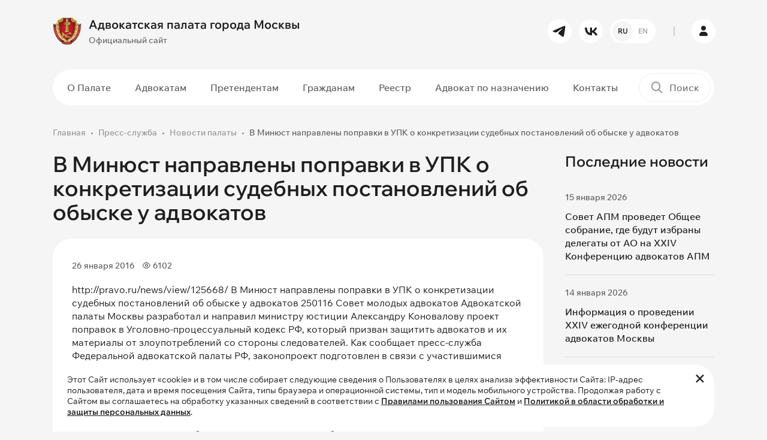

--- FILE ---
content_type: text/html; charset=UTF-8
request_url: https://www.advokatymoscow.ru/press/news/4965/
body_size: 10576
content:
<!DOCTYPE html>
<html lang="ru" prefix="og: https://ogp.me/ns#">
    <head>
		<!-- Yandex.Metrika counter -->
<script type="text/javascript" data-skip-moving="true">
    (function(m,e,t,r,i,k,a){
        m[i]=m[i]||function(){(m[i].a=m[i].a||[]).push(arguments)};
        m[i].l=1*new Date();
        for (var j = 0; j < document.scripts.length; j++) {if (document.scripts[j].src === r) { return; }}
        k=e.createElement(t),a=e.getElementsByTagName(t)[0],k.async=1,k.src=r,a.parentNode.insertBefore(k,a)
    })(window, document,'script','https://mc.yandex.ru/metrika/tag.js', 'ym');

   ym(98307203, 'init', {ssr:true, webvisor:true, clickmap:true, accurateTrackBounce:true, trackLinks:true});
</script>
<noscript><div><img src="https://mc.yandex.ru/watch/98307203" style="position:absolute; left:-9999px;" alt="" /></div></noscript>
<!-- /Yandex.Metrika counter -->
<script data-skip-moving="true">
  (function(i,s,o,g,r,a,m){i['GoogleAnalyticsObject']=r;i[r]=i[r]||function(){
  (i[r].q=i[r].q||[]).push(arguments)},i[r].l=1*new Date();a=s.createElement(o),
  m=s.getElementsByTagName(o)[0];a.async=1;a.src=g;m.parentNode.insertBefore(a,m)
  })(window,document,'script','https://www.google-analytics.com/analytics.js','ga');

  ga('create', 'UA-97976893-1', 'auto');
  ga('send', 'pageview');
</script>        <meta name="yandex-verification" content="31d41def100f9689" />
        <meta name="viewport" content="width=device-width, initial-scale=1.0">
        <meta name="theme-color" content="#1F1F1F">
		<link rel="shortcut icon" href="/favicon.ico" type="image/x-icon" />
                        <meta http-equiv="Content-Type" content="text/html; charset=UTF-8" />
<script data-skip-moving="true">(function(w, d, n) {var cl = "bx-core";var ht = d.documentElement;var htc = ht ? ht.className : undefined;if (htc === undefined || htc.indexOf(cl) !== -1){return;}var ua = n.userAgent;if (/(iPad;)|(iPhone;)/i.test(ua)){cl += " bx-ios";}else if (/Windows/i.test(ua)){cl += ' bx-win';}else if (/Macintosh/i.test(ua)){cl += " bx-mac";}else if (/Linux/i.test(ua) && !/Android/i.test(ua)){cl += " bx-linux";}else if (/Android/i.test(ua)){cl += " bx-android";}cl += (/(ipad|iphone|android|mobile|touch)/i.test(ua) ? " bx-touch" : " bx-no-touch");cl += w.devicePixelRatio && w.devicePixelRatio >= 2? " bx-retina": " bx-no-retina";if (/AppleWebKit/.test(ua)){cl += " bx-chrome";}else if (/Opera/.test(ua)){cl += " bx-opera";}else if (/Firefox/.test(ua)){cl += " bx-firefox";}ht.className = htc ? htc + " " + cl : cl;})(window, document, navigator);</script>


<link href="/bitrix/js/ui/design-tokens/dist/ui.design-tokens.min.css?171740196523463" type="text/css" rel="stylesheet"/>
<link href="/bitrix/js/ui/fonts/opensans/ui.font.opensans.min.css?17072117692320" type="text/css" rel="stylesheet"/>
<link href="/bitrix/js/main/popup/dist/main.popup.bundle.min.css?176451143228056" type="text/css" rel="stylesheet"/>
<link href="/bitrix/cache/css/s1/ADV03/template_4394905395a672eaa3a9649ef1df1686/template_4394905395a672eaa3a9649ef1df1686_v1.css?1768899219379490" type="text/css" rel="stylesheet" data-template-style="true"/>







<!-- dev2fun module opengraph -->
<meta property="og:title" content="В Минюст направлены поправки в УПК о конкретизации судебных постановлений об обыске у адвокатов "/>
<meta property="og:url" content="https://www.advokatymoscow.ru/press/news/4965/"/>
<meta property="og:type" content="website"/>
<meta property="og:site_name" content="Адвокатская палата города Москвы"/>
<meta property="og:image" content="https://www.advokatymoscow.ru/upload/resize_cache/iblock/53a/pmq32a24d2jw0y2sk4ye8t3638gd80u9/400_400_1/stub-_2_.jpg"/>
<meta property="og:image:type" content="image/jpeg"/>
<meta property="og:image:width" content="400"/>
<meta property="og:image:height" content="400"/>
<!-- /dev2fun module opengraph -->



		<title>В Минюст направлены поправки в УПК о конкретизации судебных постановлений об обыске у адвокатов </title>
    </head>
    <body>
				<div id="panel">
					</div>
		<header>
            <div class="header__main-row py-3">
                <div class="container">
                    <div class="row gx-4 flex-nowrap align-items-center">
                        <div class="col-auto pe-0 order-1">
							<a href="/" class="logo">
	<div class="row gx-2 flex-nowrap align-items-center">
		<div class="col-auto">
			<img src="/upload/iblock/c8f/zaffk22edcnewfsv693gwk9i9c6f5lzn/02726c0b405b25d09b2e7008c7d484ea995eb467.webp" alt="Адвокатская палата города Москвы" class="img-fluid">
		</div>
		<div class="col-auto">
			<div class="font-bold font-big">
				Адвокатская палата города Москвы			</div>
			<div class="mt-1 font-medium font-littlesmall color-gray-450 d-none d-lg-block">
				Официальный сайт			</div>
		</div>
	</div>
</a>
                        </div>
                        <div class="col-auto ms-auto d-none d-lg-block order-1">
                            <div class="row gx-2">
                                	<div class="col-auto">
		<a href="https://t.me/moscow_bar_association" target="_blank" rel="nofollow" class="btn btn-white btn-round btn-small"><i class="icon-tg"></i></a>
	</div>
	<div class="col-auto">
		<a href="https://vk.com/moscow_bar_association" target="_blank" rel="nofollow" class="btn btn-white btn-round btn-small"><i class="icon-vk"></i></a>
	</div>
								                  
<div class="col-auto">
							<a href="			https://en.advokatymoscow.ru/" class="btn btn-white btn-round btn-small btn-lang-select">
						<span class="active">RU</span>
				<span>EN</span>
			</a>
</div>
                            </div>
                        </div>
                        <div class="col-auto px-2 d-none d-lg-block order-1">
                            <div class="border-left-gray"></div>
                        </div>
                        <div class="col-auto p-0 p-lg-3 order-2 order-lg-1">
                            <a href="https://lk.advokatymoscow.ru/" target="_blank" class="btn btn-white btn-round btn-small btn-lk"><i class="icon-user"></i></a>
                        </div>
                        <div class="col-auto ms-auto p-0 d-lg-none order-1">
                            <button type="button" data-bs-target="#search_modal" data-bs-toggle="modal" class="btn-mobile-search">
                                <i class="icon-search"></i>
                            </button>
                        </div>
                        <div class="col-auto ps-0 d-lg-none order-2 order-lg-1">
                            <button type="button" class="btn-mobile-menu d-flex flex-nowrap align-items-center">
                                <span class="menu-line"></span>
                                <span class="menu-line"></span>
                                <span class="menu-line"></span>
                            </button>
                        </div>
                    </div>
                </div>
            </div>
			            <div class="header__menu-row d-none d-lg-block py-2">
                <div class="container">
                    <div class="plate-wrapper">
                        <div class="plate bg-white-1 radius-50 position-relative">
                            <div class="row flex-nowrap align-items-center gx-2">
                                <div class="col">
									<nav class="main-menu">
	<ul>
				
				<li class="d-lg-none hidden active">
			<a 
			href="/"			class=" active"
			>
			Главная			</a>
		</li>
							
				<li class="d-none">
			<a 
			href="/files/FIN_27_04_25_ПРОЕКТ_80_лет_великой_Победе_.pdf"			class=""
			>
			80 лет Победы			</a>
		</li>
							
					<li class="dropdown ">
			<a 
			href="/about/"			class=""
			>
			О Палате			</a>
				<ul class="dropdown-menu ">
							
				<li class="">
			<a 
			href="/about/sovet/"			class=""
			>
			Совет Палаты			</a>
		</li>
							
				<li class="">
			<a 
			href="/about/revision/"			class=""
			>
			Ревизионная Комиссия			</a>
		</li>
							
				<li class="">
			<a 
			href="/about/qualification/"			class=""
			>
			Квалификационная Комиссия			</a>
		</li>
							
				<li class="">
			<a 
			href="/about/rights-protection/"			class=""
			>
			Комиссия по защите прав адвокатов			</a>
		</li>
							
				<li class="">
			<a 
			href="/about/Kom_nagr/"			class=""
			>
			Комиссия по награждениям			</a>
		</li>
							
				<li class="">
			<a 
			href="/about/young-lawyers/"			class=""
			>
			Совет молодых адвокатов			</a>
		</li>
							
				<li class="">
			<a 
			href="/about/apparat/"			class=""
			>
			Аппарат Палаты			</a>
		</li>
							
				<li class="">
			<a 
			href="/about/docs/"			class=""
			>
			Документы Палаты			</a>
		</li>
							
				<li class=" active">
			<a 
			href="/press/"			class=" active"
			>
			Пресс-служба			</a>
		</li>
							
				<li class="">
			<a 
			href="/press/news/6654/"			class="hidden"
			>
			Видеоролик о работе АИС АПМ			</a>
		</li>
										</ul></li>		
					<li class="dropdown ">
			<a 
			href="/advocate/"			class=""
			>
			Адвокатам			</a>
				<ul class="dropdown-menu ">
							
				<li class="">
			<a 
			href="/advocate/legislation/"			class=""
			>
			Нормативные документы			</a>
		</li>
							
				<li class="">
			<a 
			href="/advocate/docs/elucidate/"			class=""
			>
			Разъяснения Совета			</a>
		</li>
							
				<li class="">
			<a 
			href="/advocate/activity/"			class=""
			>
			Вопросы адвокатской деятельности			</a>
		</li>
							
				<li class="">
			<a 
			href="/advocate/docs/discipline/"			class=""
			>
			Дисциплинарная практика			</a>
		</li>
							
				<li class="">
			<a 
			href="/press/events/"			class=""
			>
			Календарь мероприятий для адвокатов			</a>
		</li>
							
				<li class="">
			<a 
			href="/advocate/activity/fin/obyazatelnye-otchisleniya-na-nuzhdy-apm-razmer-rekvizity/"			class=""
			>
			Оплата			</a>
		</li>
										</ul></li>		
					<li class="dropdown ">
			<a 
			href="/applicants/"			class=""
			>
			Претендентам			</a>
				<ul class="dropdown-menu ">
							
				<li class="">
			<a 
			href="/applicants/obtaining/"			class=""
			>
			Приобретение статуса адвоката			</a>
		</li>
							
				<li class="">
			<a 
			href="/advocate/activity/hr/13712/"			class=""
			>
			Информация для стажеров			</a>
		</li>
										</ul></li>		
					<li class="dropdown ">
			<a 
			href="/citizens/"			class=""
			>
			Гражданам			</a>
				<ul class="dropdown-menu ">
							
				<li class="">
			<a 
			href="/citizens/free-help/"			class=""
			>
			О бесплатной юридической помощи			</a>
		</li>
							
				<li class="">
			<a 
			href="/citizens/complaint/"			class=""
			>
			Подать жалобу на&nbsp;адвоката			</a>
		</li>
							
				<li class="">
			<a 
			href="/citizens/free-lawyer-list/"			class=""
			>
			Список адвокатов, участвующих в системе бесплатной юридической помощи			</a>
		</li>
										</ul></li>		
					<li class="dropdown ">
			<a 
			href="/reestr/"			class=""
			>
			Реестр			</a>
				<ul class="dropdown-menu ">
							
				<li class="">
			<a 
			href="/reestr/members/"			class=""
			>
			Реестр адвокатов			</a>
		</li>
							
				<li class="">
			<a 
			href="/reestr/formation/"			class=""
			>
			Реестр адвокатских образований			</a>
		</li>
										</ul></li>		
				<li class="">
			<a 
			href="/appointment/"			class="menu-link-red"
			>
			Адвокат по назначению			</a>
		</li>
							
				<li class="">
			<a 
			href="/contacts/"			class=""
			>
			Контакты			</a>
		</li>
					
		</ul>
</nav>
                                </div>
                                <div class="col-auto">
                                    <div class="header-search-wrapper">
	<form action="/search/">
		<div class="header-search">
			<label for="header_search"><i class="icon-search"></i></label>
			<input type="text" id="header_search" name="q" value="" placeholder="Поиск">
			<div class="submit-wrapper">
				<button type="submit" title="Поиск" class="btn btn-black btn-small btn-round"><i class="icon-arrow-right"></i></button>
			</div>
		</div>
	</form>
</div>
                                </div>
                            </div>
                        </div>
                    </div>
                </div>
            </div>
			        </header>
        <main>
				
									<section>
                <div class="container">
					<nav class="breadcrumb-wrapper"><ol class="breadcrumb"><li class="breadcrumb-item"><a href="/">Главная</a></li><li class="breadcrumb-item"><a href="/press/">Пресс-служба</a></li><li class="breadcrumb-item"><a href="/press/news/">Новости палаты</a></li><li class="breadcrumb-item active">В Минюст направлены поправки в УПК о конкретизации судебных постановлений об обыске у адвокатов </li></ol></nav>																				<div class="page-wrapper-block">
			<div class="row g-4">
	<div class="col-lg-9">
		<div class="news-detail-wrapper">
		<h1 class="h2 mb-4">В Минюст направлены поправки в УПК о конкретизации судебных постановлений об обыске у адвокатов </h1>
<div class="news-detail container-content">
	<div class="plate bg-white-1 radius-32 p-2">
				<div class="p-20">
			<div class="row mb-2 mb-md-3 align-items-center flex-nowrap py-md-1">
				<div class="col">
					<div class="row g-2">
												<div class="col-auto">
							<div class="d-flex align-items-center flex-nowrap font-littlesmall color-gray-800 font-medium">
								<span>26 января 2016</span>
							</div>
						</div>
																		<div class="col-auto">
							<div class="d-flex align-items-center flex-nowrap font-littlesmall color-gray-800 font-medium">
								<i class="icon-eye me-1"></i>
								<span>6102</span>
							</div>
						</div>
																	</div>
				</div>
			</div>
							<div class="news-detail__text">http://pravo.ru/news/view/125668/

В Минюст направлены поправки в УПК о конкретизации судебных постановлений об обыске у адвокатов 

250116

Совет молодых адвокатов Адвокатской палаты Москвы разработал и направил министру юстиции Александру Коновалову проект поправок в Уголовно-процессуальный кодекс РФ, который призван защитить адвокатов и их материалы от злоупотреблений со стороны следователей.
Как сообщает пресс-служба Федеральной адвокатской палаты РФ, законопроект подготовлен в связи с участившимися случаями нарушения режима адвокатской тайны при проведении следственных действий. Отмечается, что один из таких случаев в конце минувшего года даже разбирался в Конституционном суде РФ. Суд пришел к выводу, что действующие нормы УПК соответствуют Конституции РФ, но указал, что проведение обысков у адвоката допускается лишь в соответствии с судебным решением (подробнее читайте в "Право.ru" здесь).
Документом предлагается усилить требования к мотивировке судебных постановлений о разрешении проведения следственных действий в отношении защитников – конкретизировать в них объекты поиска. Также планируется установить обязательный (без исключений) предварительный судебный контроль при изучении и изъятии следствием материалов, содержащих адвокатскую тайну.
Кроме того, в целях защиты адвокатской тайны законопроектом предусматривается участие при производстве обыска независимого представителя адвокатуры.

</div>
								</div>
	</div>
			<script data-skip-moving="true" src="https://yastatic.net/share2/share.js"></script>
<div class="contnet-socnets">
	<h4 data-menu="false">Поделиться в социальных сетях</h4>
	<div class="ya-share2" data-shape="round" data-curtain="" data-size="l" data-services="vkontakte,telegram,whatsapp" data-lang="ru"></div>
</div>		<div class="mt-3 pt-3">
		<a href="/press/news/" class="btn btn-transparent-red">
			<i class="icon-arrow-left me-1 pe-1"></i>
			<span>Вернуться к списку</span>
		</a>
	</div>
</div>
				</div>
	</div>
	<div class="col-lg-3">
		<div class="sticky">
						<h3>Последние новости</h3>
<div class="news-aditional__list">
			<div class="news-aditional__list-item" id="bx_651765591_15320">
		<div class="d-flex align-items-center flex-nowrap font-littlesmall color-gray-800 font-medium">
			<span>15 января 2026</span>
		</div>
		<div class="mt-2">
			<a href="/press/news/15320/" class="font-medium hover-contrast">
				Совет АПМ проведет Общее собрание, где будут избраны делегаты от АО на XXIV Конференцию адвокатов АПМ			</a>
		</div>
	</div>
			<div class="news-aditional__list-item" id="bx_651765591_15313">
		<div class="d-flex align-items-center flex-nowrap font-littlesmall color-gray-800 font-medium">
			<span>14 января 2026</span>
		</div>
		<div class="mt-2">
			<a href="/press/news/15313/" class="font-medium hover-contrast">
				Информация о проведении XXIV ежегодной конференции адвокатов Москвы 			</a>
		</div>
	</div>
			<div class="news-aditional__list-item" id="bx_651765591_15309">
		<div class="d-flex align-items-center flex-nowrap font-littlesmall color-gray-800 font-medium">
			<span>29 декабря 2025</span>
		</div>
		<div class="mt-2">
			<a href="/press/news/15309/" class="font-medium hover-contrast">
				Президент АПМ рассказал о рисках и возможностях использования искусственного интеллекта в адвокатской деятельности			</a>
		</div>
	</div>
			<div class="news-aditional__list-item" id="bx_651765591_15305">
		<div class="d-flex align-items-center flex-nowrap font-littlesmall color-gray-800 font-medium">
			<span>26 декабря 2025</span>
		</div>
		<div class="mt-2">
			<a href="/press/news/15305/" class="font-medium hover-contrast">
				Расписание вебинаров на январь 2026 года			</a>
		</div>
	</div>
	</div>
		</div>
	</div>
</div>			</div>
							</div>
	</section>
		<section>
		<div class="container">
			<div class="plate plate-big bg-white-1 radius-32 plate-connect">
				<div class="content-block-narrow">
					<div class="h4 pe-5 pe-md-0">
						Хотите получать сообщения обо&nbsp;всех&nbsp;важных <br>новостях и&nbsp;событиях на&nbsp;нашем&nbsp;сайте?
					</div>
					<div class="mt-3 pt-3">
						<a href="#subscribe_modal" data-bs-toggle="modal" class="btn btn-transparent-red">Подписаться на рассылку</a>
					</div>
				</div>
				<div class="plate-connect__img">
					<img src="/bitrix/templates/ADV03/images/connect_small.png" class="img-fluid d-md-none" alt="Подписаться на рассылку">
					<img src="/bitrix/templates/ADV03/images/connect.png" class="img-fluid d-none d-md-block" alt="Подписаться на рассылку">
				</div>
			</div>
		</div>
	</section>
		</main>
        <footer>
			<div class="container">
                <div class="row gy-5 gx-4 g-xl-5 mb-md-5">
                    <div class="col-md-6 col-lg-3">
						<div class="text-uppercase font-smaller color-gray-700 font-bold mb-3 mb-lg-4">
							Контакты						</div>
						<div class="font-littlesmall color-gray-700 font-medium mb-1">
	Телефон</div>
<div class="font-littlesmall color-gray-700 font-medium mb-4">
	<a href="tel:84959098594" class="font-bold font-littlebig hover-contrast">8 (495) 909-85-94</a>
</div>
<div class="font-littlesmall color-gray-700 font-medium mb-1">
	Электронная почта</div>
<div class="font-littlesmall color-gray-700 font-medium mb-4">
	<a href="mailto:info@advokatymoscow.ru" class="font-littlesmall font-bold hover-contrast">info@advokatymoscow.ru</a>
</div>
<div class="font-littlesmall color-gray-700 font-medium mb-1">
	Адрес</div>
<div class="font-small color-gray-700 font-medium mb-3 mb-md-4">
	<a href="/contacts/" class="font-littlesmall font-bold hover-contrast">
		119002, город&nbsp;Москва,  переулок&nbsp;Сивцев&nbsp;Вражек, д.&nbsp;43	</a>
</div>
<div class="font-littlesmall color-gray-700 mb-md-4 pe-md-5">
	При перепечатке любой информации, ссылка на сайт <a href="https://www.advokatymoscow.ru" class="color-gray-700 hover-contrast">www.advokatymoscow.ru</a> обязательна.
</div>                    </div>
                    <div class="col-md-6 col-lg-3">
					                        <div class="text-uppercase font-smaller color-gray-700 font-bold mb-3 mb-lg-4">
                            Основные разделы                        </div>
						<nav class="footer-menu">
	<ul>
			<li class="d-lg-none hidden active">
			<a 
			href="/"			class=" active"
			>
			Главная			</a>
		</li>
			<li class="d-none">
			<a 
			href="/files/FIN_27_04_25_ПРОЕКТ_80_лет_великой_Победе_.pdf"			class=""
			>
			80 лет Победы			</a>
		</li>
			<li class="">
			<a 
			href="/about/"			class=""
			>
			О Палате			</a>
		</li>
			<li class="">
			<a 
			href="/advocate/"			class=""
			>
			Адвокатам			</a>
		</li>
			<li class="">
			<a 
			href="/applicants/"			class=""
			>
			Претендентам			</a>
		</li>
			<li class="">
			<a 
			href="/citizens/"			class=""
			>
			Гражданам			</a>
		</li>
			<li class="">
			<a 
			href="/reestr/"			class=""
			>
			Реестр			</a>
		</li>
			<li class="">
			<a 
			href="/appointment/"			class="menu-link-red"
			>
			Адвокат по назначению			</a>
		</li>
			<li class="">
			<a 
			href="/contacts/"			class=""
			>
			Контакты			</a>
		</li>
		</ul>
</nav>
					                    </div>
                    <div class="col-md-6 col-lg-3">
																		<div class="text-uppercase font-smaller color-gray-700 font-bold mb-3 mb-lg-4">
		Полезные ссылки	</div>
		<div class="">
		<a href="http://www.pravo.gov.ru/" target="_blank" class="d-block hover-brightness">
			<div class="row align-items-center g-2 flex-nowrap footer__usefull-links">
				<div class="col-auto">
					<img src="/upload/iblock/b51/juybvfs2sftqhicnkaqsz2gkmg22sxl6/5-_1_.webp" class="img-fluid" alt="Официальный интернет-портал правовой информации">
				</div>
				<div class="col">
					<div class="color-gray-400 font-medium font-littlesmall hover-contrast">
						Официальный интернет-портал правовой информации					</div>
				</div>
			</div>
		</a>
	</div>
		<div class=" mt-3 mt-lg-4">
		<a href="http://www.fparf.ru/" target="_blank" class="d-block hover-brightness">
			<div class="row align-items-center g-2 flex-nowrap footer__usefull-links">
				<div class="col-auto">
					<img src="/upload/iblock/7bf/xp87imsqj2oel3k5ir42qjfgb1kyrxfc/4.webp" class="img-fluid" alt="Федеральная палата адвокатов Российской Федерации">
				</div>
				<div class="col">
					<div class="color-gray-400 font-medium font-littlesmall hover-contrast">
						Федеральная палата адвокатов Российской Федерации					</div>
				</div>
			</div>
		</a>
	</div>
		<div class=" mt-3 mt-lg-4">
		<a href="http://pravo.minjust.ru/" target="_blank" class="d-block hover-brightness">
			<div class="row align-items-center g-2 flex-nowrap footer__usefull-links">
				<div class="col-auto">
					<img src="/upload/iblock/f24/wakspb116shfhrjbujs2j2dqyth31a72/3-_1_.webp" class="img-fluid" alt="Нормативные правовые акты в&nbsp;Российской Федерации">
				</div>
				<div class="col">
					<div class="color-gray-400 font-medium font-littlesmall hover-contrast">
						Нормативные правовые акты в&nbsp;Российской Федерации					</div>
				</div>
			</div>
		</a>
	</div>
		<div class=" mt-3 mt-lg-4">
		<a href="http://www.advgazeta.ru/" target="_blank" class="d-block hover-brightness">
			<div class="row align-items-center g-2 flex-nowrap footer__usefull-links">
				<div class="col-auto">
					<img src="/upload/iblock/7b5/aiu7vxpxeobs7blvzuoc4lry2dva26yr/6.webp" class="img-fluid" alt="Адвокатская газета
Орган Федеральной палаты адвокатов РФ">
				</div>
				<div class="col">
					<div class="color-gray-400 font-medium font-littlesmall hover-contrast">
						Адвокатская газета<br>
<small>Орган Федеральной палаты адвокатов РФ</small>					</div>
				</div>
			</div>
		</a>
	</div>
							                    </div>
                    <div class="col-md-6 col-lg-3">
						<div class="text-uppercase font-smaller color-gray-700 font-bold mb-3 mb-lg-4">
	Наши соцсети</div>
<div class="row g-1 mb-4 mb-lg-5">
		<div class="col-auto p-1">
		<a href="https://t.me/moscow_bar_association" target="_blank" class="hover-brightness"><img src="/bitrix/templates/ADV03/images/icons/tg.svg" class="img-fluid" alt="tg"></a>
	</div>
		<div class="col-auto p-1">
		<a href="https://vk.com/moscow_bar_association" target="_blank" class="hover-brightness"><img src="/bitrix/templates/ADV03/images/icons/vk.svg" class="img-fluid" alt="vk"></a>
	</div>
	</div>
						<div class="text-uppercase font-smaller color-gray-700 font-bold mb-3 mb-lg-4">
	Мобильное приложение</div>
<div class="row g-2 mb-4 mb-lg-5 flex-md-column">
		<div class="col-auto">
		<a href="https://www.rustore.ru/catalog/app/com.Apm.Main" class="hover-brightness" target="_blank">
			<img src="/bitrix/templates/ADV03/images/icons/ru-store.svg?v=2" class="img-fluid" alt="ru-store">
		</a>
	</div>
		<div class="col-auto">
		<a href="https://play.google.com/store/search?q=%D0%B0%D0%B8%D1%81%20%D0%B0%D0%BF%D0%BC&c=apps&hl=ru%20&pli=1" class="hover-brightness" target="_blank">
			<img src="/bitrix/templates/ADV03/images/icons/google-play.svg?v=2" class="img-fluid" alt="google-play">
		</a>
	</div>
		<div class="col-auto">
		<a href="https://apps.apple.com/ru/app/%D0%B0%D0%B8%D1%81-%D0%B0%D0%BF%D0%BC/id1545920572" class="hover-brightness" target="_blank">
			<img src="/bitrix/templates/ADV03/images/icons/app-store.svg?v=2" class="img-fluid" alt="app-store">
		</a>
	</div>
	</div>
                    </div>
                </div>
				<div class="row g-2 align-items-lg-center justify-content-between">
	<div class="col-auto order-2 order-md-1">
		<div class="color-gray-400 font-small">
			Copyright © 2006-2026 Адвокатская палата города Москвы.
		</div>
	</div>
	<div class="col-auto order-1">
		<a href="/policy/" class="color-gray-400 hover-contrast font-small">Политика обработки и защиты персональных данных</a>
	</div>
</div>            </div>
        </footer>
        
		<div class="footer-cookie">
	<div class="container">
		<div class="footer-cookie-inner radius-32 bg-white-1 position-relative font-littlesmall py-3 ps-4 pe-5">
			Этот Сайт использует «cookie» и в том числе собирает следующие сведения о
			Пользователях в целях анализа эффективности Сайта: IP-адрес пользователя,
			дата и время посещения Сайта, типы браузера и операционной системы, тип и
			модель мобильного устройства. Продолжая работу с Сайтом вы соглашаетесь на
			обработку указанных сведений в соответствии с <a href="/rules/" class="font-bold text-decoration-underline hover-contrast" target="_blank">Правилами пользования Сайтом</a>
			и <a href="/policy/" class="font-bold text-decoration-underline hover-contrast" target="_blank">Политикой в области обработки и защиты персональных данных</a>.
			<a href="#" class="hover-contrast" id="footer-cookie-close"><i class="icon-close"></i></a>
		</div>
	</div>
</div>		<div id="mobile-menu">
	<div class="mobile-menu__wrap">
		<nav class="mobile-menu">
	<ul>
				
				<li class="d-lg-none hidden active">
			<a 
			href="/"			class=" active"
			>
			Главная			</a>
		</li>
							
				<li class="d-none">
			<a 
			href="/files/FIN_27_04_25_ПРОЕКТ_80_лет_великой_Победе_.pdf"			class=""
			>
			80 лет Победы			</a>
		</li>
							
					<li class="dropdown-mobile ">
			<a 
			href="/about/"			class=""
			>
			О Палате			</a>
			<a href="#" class="dropdown-mobile-toggle"><i class="icon-arrow-down"></i></a>
				<ul class="dropdown-mobile-menu">
							
				<li class="">
			<a 
			href="/about/sovet/"			class=""
			>
			Совет Палаты			</a>
		</li>
							
				<li class="">
			<a 
			href="/about/revision/"			class=""
			>
			Ревизионная Комиссия			</a>
		</li>
							
				<li class="">
			<a 
			href="/about/qualification/"			class=""
			>
			Квалификационная Комиссия			</a>
		</li>
							
				<li class="">
			<a 
			href="/about/rights-protection/"			class=""
			>
			Комиссия по защите прав адвокатов			</a>
		</li>
							
				<li class="">
			<a 
			href="/about/Kom_nagr/"			class=""
			>
			Комиссия по награждениям			</a>
		</li>
							
				<li class="">
			<a 
			href="/about/young-lawyers/"			class=""
			>
			Совет молодых адвокатов			</a>
		</li>
							
				<li class="">
			<a 
			href="/about/apparat/"			class=""
			>
			Аппарат Палаты			</a>
		</li>
							
				<li class="">
			<a 
			href="/about/docs/"			class=""
			>
			Документы Палаты			</a>
		</li>
							
				<li class=" active">
			<a 
			href="/press/"			class=" active"
			>
			Пресс-служба			</a>
		</li>
							
				<li class="">
			<a 
			href="/press/news/6654/"			class="hidden"
			>
			Видеоролик о работе АИС АПМ			</a>
		</li>
										</ul></li>		
					<li class="dropdown-mobile ">
			<a 
			href="/advocate/"			class=""
			>
			Адвокатам			</a>
			<a href="#" class="dropdown-mobile-toggle"><i class="icon-arrow-down"></i></a>
				<ul class="dropdown-mobile-menu">
							
				<li class="">
			<a 
			href="/advocate/legislation/"			class=""
			>
			Нормативные документы			</a>
		</li>
							
				<li class="">
			<a 
			href="/advocate/docs/elucidate/"			class=""
			>
			Разъяснения Совета			</a>
		</li>
							
				<li class="">
			<a 
			href="/advocate/activity/"			class=""
			>
			Вопросы адвокатской деятельности			</a>
		</li>
							
				<li class="">
			<a 
			href="/advocate/docs/discipline/"			class=""
			>
			Дисциплинарная практика			</a>
		</li>
							
				<li class="">
			<a 
			href="/press/events/"			class=""
			>
			Календарь мероприятий для адвокатов			</a>
		</li>
							
				<li class="">
			<a 
			href="/advocate/activity/fin/obyazatelnye-otchisleniya-na-nuzhdy-apm-razmer-rekvizity/"			class=""
			>
			Оплата			</a>
		</li>
										</ul></li>		
					<li class="dropdown-mobile ">
			<a 
			href="/applicants/"			class=""
			>
			Претендентам			</a>
			<a href="#" class="dropdown-mobile-toggle"><i class="icon-arrow-down"></i></a>
				<ul class="dropdown-mobile-menu">
							
				<li class="">
			<a 
			href="/applicants/obtaining/"			class=""
			>
			Приобретение статуса адвоката			</a>
		</li>
							
				<li class="">
			<a 
			href="/advocate/activity/hr/13712/"			class=""
			>
			Информация для стажеров			</a>
		</li>
										</ul></li>		
					<li class="dropdown-mobile ">
			<a 
			href="/citizens/"			class=""
			>
			Гражданам			</a>
			<a href="#" class="dropdown-mobile-toggle"><i class="icon-arrow-down"></i></a>
				<ul class="dropdown-mobile-menu">
							
				<li class="">
			<a 
			href="/citizens/free-help/"			class=""
			>
			О бесплатной юридической помощи			</a>
		</li>
							
				<li class="">
			<a 
			href="/citizens/complaint/"			class=""
			>
			Подать жалобу на&nbsp;адвоката			</a>
		</li>
							
				<li class="">
			<a 
			href="/citizens/free-lawyer-list/"			class=""
			>
			Список адвокатов, участвующих в системе бесплатной юридической помощи			</a>
		</li>
										</ul></li>		
					<li class="dropdown-mobile ">
			<a 
			href="/reestr/"			class=""
			>
			Реестр			</a>
			<a href="#" class="dropdown-mobile-toggle"><i class="icon-arrow-down"></i></a>
				<ul class="dropdown-mobile-menu">
							
				<li class="">
			<a 
			href="/reestr/members/"			class=""
			>
			Реестр адвокатов			</a>
		</li>
							
				<li class="">
			<a 
			href="/reestr/formation/"			class=""
			>
			Реестр адвокатских образований			</a>
		</li>
										</ul></li>		
				<li class="">
			<a 
			href="/appointment/"			class="menu-link-red"
			>
			Адвокат по назначению			</a>
		</li>
							
				<li class="">
			<a 
			href="/contacts/"			class=""
			>
			Контакты			</a>
		</li>
					
		</ul>
</nav>
		<div class="mobile-menu__block">
			<div class="row mb-4">
				                  
<div class="col-auto">
							<a href="			https://en.advokatymoscow.ru/" class="btn btn-white btn-round btn-small btn-lang-select">
						<span class="active">RU</span>
				<span>EN</span>
			</a>
</div>
			</div>
			<div class="mb-4">
		<div class="font-littlesmall color-gray-700 font-medium mb-1">
		Телефон	</div>
	<div class="font-littlesmall color-gray-700 font-medium mb-4">
		<a href="tel:84959098594" class="font-bold font-littlebig hover-contrast">8 (495) 909-85-94</a>
	</div>
			<div class="font-littlesmall color-gray-700 font-medium mb-1">
		Электронная почта	</div>
	<div class="font-littlesmall color-gray-700 font-medium mb-4">
		<a href="mailto:info@advokatymoscow.ru" class="font-littlesmall font-bold hover-contrast">info@advokatymoscow.ru</a>
	</div>
			<div class="font-littlesmall color-gray-700 font-medium mb-1">
		Адрес	</div>
	<div class="font-small color-gray-700 font-medium mb-4">
		<a href="/contacts/" class="font-littlesmall font-bold hover-contrast">
			119002, город&nbsp;Москва,  переулок&nbsp;Сивцев&nbsp;Вражек, д.&nbsp;43		</a>
	</div>
	</div>
<div class="mb-4 pb-3">
	<div class="font-littlesmall color-gray-700">
		При перепечатке любой информации, ссылка на сайт <a href="https://www.advokatymoscow.ru" class="color-gray-700 hover-contrast">www.advokatymoscow.ru</a> обязательна.	</div>
</div>
<div class="mb-4 pb-3">
	<div class="text-uppercase font-smaller color-gray-700 font-bold mb-3">
		Наши соцсети	</div>
	<div class="row g-1">
				<div class="col-auto p-1">
			<a href="https://t.me/moscow_bar_association" target="_blank" class="hover-brightness"><img src="/bitrix/templates/ADV03/images/icons/tg.svg" class="img-fluid" alt="tg"></a>
		</div>
				<div class="col-auto p-1">
			<a href="https://vk.com/moscow_bar_association" target="_blank" class="hover-brightness"><img src="/bitrix/templates/ADV03/images/icons/vk.svg" class="img-fluid" alt="vk"></a>
		</div>
			</div>
</div>
<div class="mb-4 pb-3">
	<div class="text-uppercase font-smaller color-gray-700 font-bold mb-3">
		Мобильное приложение	</div>
	<div class="row g-2 flex-md-column">
				<div class="col-auto">
			<a href="https://www.rustore.ru/catalog/app/com.Apm.Main" class="hover-brightness" target="_blank">
				<img src="/bitrix/templates/ADV03/images/icons/ru-store.svg?v=2" class="img-fluid" alt="ru-store">
			</a>
		</div>
				<div class="col-auto">
			<a href="https://play.google.com/store/search?q=%D0%B0%D0%B8%D1%81%20%D0%B0%D0%BF%D0%BC&c=apps&hl=ru%20&pli=1" class="hover-brightness" target="_blank">
				<img src="/bitrix/templates/ADV03/images/icons/google-play.svg?v=2" class="img-fluid" alt="google-play">
			</a>
		</div>
				<div class="col-auto">
			<a href="https://apps.apple.com/ru/app/%D0%B0%D0%B8%D1%81-%D0%B0%D0%BF%D0%BC/id1545920572" class="hover-brightness" target="_blank">
				<img src="/bitrix/templates/ADV03/images/icons/app-store.svg?v=2" class="img-fluid" alt="app-store">
			</a>
		</div>
			</div>
</div>
<div class="row g-2 align-items-lg-center justify-content-between">
	<div class="col-12">
		<a href="/policy/" class="color-gray-400 hover-contrast font-small">Политика обработки и защиты персональных данных</a>
	</div>
	<div class="col-12">
		<div class="color-gray-400 font-small">
			Copyright © 2006- Адвокатская палата города Москвы.
		</div>
	</div>
</div>
		</div>
	</div>
</div>
	<div id="search_modal" class="modal fade" tabindex="-1">
	<div class="modal-dialog">
		<div class="modal-content">
			<div class="modal-body">
				<form action="/search/">
	<div class="mobile-search">
		<label for="header_search"><i class="icon-search"></i></label>
		<input type="text" id="header_search" name="q" value="" placeholder="Поиск">
		<div class="submit-wrapper">
			<button type="submit" title="Поиск" class="btn btn-black btn-small btn-round"><i class="icon-arrow-right"></i></button>
		</div>
	</div>
</form>			</div>
		</div>
	</div>
</div><div id="subscribe_modal" class="modal fade" tabindex="-1">
	<div class="modal-dialog modal-dialog-centered">
		<div class="modal-content">
			<div class="modal-body">
				<div class="p-20">
					<div id="subscribe_container">
<div class="h3 mb-4">Подписаться на рассылку</div>
<form action="/include/ajax/subscribe.php" name="subscribe-add" class="subscribe-form" id="subscribe_form" method="get" >
	<input type="hidden" name="sf_RUB_ID" id="sf_RUB_ID_1" value="1" checked="">
	<input type="hidden" name="sf_RUB_HASH" id="sf_RUB_ID_HASH" value="f63bs24rb69c2b1858c9396a2d2a6562e75bc0a49ar20fb8" checked="">
	<div class="form-block">
		<input type="email" name="sf_EMAIL" size="20" value="" placeholder="Введите ваш e-mail" />
	</div>
	<div class="form-block">
		<div class="main-user-consent-wrapper">
<label data-bx-user-consent="{&quot;id&quot;:1,&quot;sec&quot;:&quot;89somv&quot;,&quot;autoSave&quot;:true,&quot;actionUrl&quot;:&quot;\/bitrix\/components\/bitrix\/main.userconsent.request\/ajax.php&quot;,&quot;replace&quot;:{&quot;button_caption&quot;:&quot;Отправить&quot;,&quot;fields&quot;:[&quot;Электронный адрес&quot;,&quot;IP-адрес&quot;]},&quot;url&quot;:null,&quot;required&quot;:null,&quot;submitEventName&quot;:&quot;subscribe-event&quot;}" class="main-user-consent-request checked">
	<input type="checkbox" value="Y" checked name="">
	<span class="main-user-consent-request-announce">Нажимая кнопку «Отправить», я даю свое согласие на обработку моих персональных данных, в соответствии с Федеральным законом от 27.07.2006 года №152-ФЗ «О персональных данных», на условиях и для целей, определенных в Согласии на обработку персональных данных</span>
</label>
</div>
<script type="text/html" data-bx-template="main-user-consent-request-loader">
	<div class="main-user-consent-request-popup">
		<div class="main-user-consent-request-popup-cont">
			<div class="main-user-consent-request-popup-body">
				<div data-bx-loader="" class="main-user-consent-request-loader">
					<svg class="main-user-consent-request-circular" viewBox="25 25 50 50">
						<circle class="main-user-consent-request-path" cx="50" cy="50" r="20" fill="none" stroke-width="1" stroke-miterlimit="10"></circle>
					</svg>
				</div>
				<div data-bx-content="" class="main-user-consent-request-popup-content">
					<div class="main-user-consent-request-popup-textarea-block">
						<textarea data-bx-textarea="" class="main-user-consent-request-popup-text" disabled></textarea>
					</div>
					<div class="main-user-consent-request-popup-buttons">
						<span data-bx-btn-accept="" class="main-user-consent-request-popup-button main-user-consent-request-popup-button-acc">Y</span>
						<span data-bx-btn-reject="" class="main-user-consent-request-popup-button main-user-consent-request-popup-button-rej">N</span>
					</div>
				</div>
			</div>
		</div>
	</div>
</script>		</div>
	<div class="form-block mb-0">
	<input type="submit" name="OK" id="submit_subscribe" class="btn btn-red w-100" value="Отправить" />
	</div>
</form>
<div class="subscribe-result"></div>
</div>
				</div>
			</div>
		</div>
	</div>
</div>		    <script>if(!window.BX)window.BX={};if(!window.BX.message)window.BX.message=function(mess){if(typeof mess==='object'){for(let i in mess) {BX.message[i]=mess[i];} return true;}};</script>
<script>(window.BX||top.BX).message({"JS_CORE_LOADING":"Загрузка...","JS_CORE_NO_DATA":"- Нет данных -","JS_CORE_WINDOW_CLOSE":"Закрыть","JS_CORE_WINDOW_EXPAND":"Развернуть","JS_CORE_WINDOW_NARROW":"Свернуть в окно","JS_CORE_WINDOW_SAVE":"Сохранить","JS_CORE_WINDOW_CANCEL":"Отменить","JS_CORE_WINDOW_CONTINUE":"Продолжить","JS_CORE_H":"ч","JS_CORE_M":"м","JS_CORE_S":"с","JSADM_AI_HIDE_EXTRA":"Скрыть лишние","JSADM_AI_ALL_NOTIF":"Показать все","JSADM_AUTH_REQ":"Требуется авторизация!","JS_CORE_WINDOW_AUTH":"Войти","JS_CORE_IMAGE_FULL":"Полный размер"});</script><script src="/bitrix/js/main/core/core.js?1768899210537531"></script><script>BX.Runtime.registerExtension({"name":"main.core","namespace":"BX","loaded":true});</script>
<script>BX.setJSList(["\/bitrix\/js\/main\/core\/core_ajax.js","\/bitrix\/js\/main\/core\/core_promise.js","\/bitrix\/js\/main\/polyfill\/promise\/js\/promise.js","\/bitrix\/js\/main\/loadext\/loadext.js","\/bitrix\/js\/main\/loadext\/extension.js","\/bitrix\/js\/main\/polyfill\/promise\/js\/promise.js","\/bitrix\/js\/main\/polyfill\/find\/js\/find.js","\/bitrix\/js\/main\/polyfill\/includes\/js\/includes.js","\/bitrix\/js\/main\/polyfill\/matches\/js\/matches.js","\/bitrix\/js\/ui\/polyfill\/closest\/js\/closest.js","\/bitrix\/js\/main\/polyfill\/fill\/main.polyfill.fill.js","\/bitrix\/js\/main\/polyfill\/find\/js\/find.js","\/bitrix\/js\/main\/polyfill\/matches\/js\/matches.js","\/bitrix\/js\/main\/polyfill\/core\/dist\/polyfill.bundle.js","\/bitrix\/js\/main\/core\/core.js","\/bitrix\/js\/main\/polyfill\/intersectionobserver\/js\/intersectionobserver.js","\/bitrix\/js\/main\/lazyload\/dist\/lazyload.bundle.js","\/bitrix\/js\/main\/polyfill\/core\/dist\/polyfill.bundle.js","\/bitrix\/js\/main\/parambag\/dist\/parambag.bundle.js"]);
</script>
<script>BX.Runtime.registerExtension({"name":"ui.design-tokens","namespace":"window","loaded":true});</script>
<script>BX.Runtime.registerExtension({"name":"ui.fonts.opensans","namespace":"window","loaded":true});</script>
<script>BX.Runtime.registerExtension({"name":"main.popup","namespace":"BX.Main","loaded":true});</script>
<script>BX.Runtime.registerExtension({"name":"popup","namespace":"window","loaded":true});</script>
<script>(window.BX||top.BX).message({"MAIN_USER_CONSENT_REQUEST_TITLE":"Согласие пользователя","MAIN_USER_CONSENT_REQUEST_BTN_ACCEPT":"Принимаю","MAIN_USER_CONSENT_REQUEST_BTN_REJECT":"Не принимаю","MAIN_USER_CONSENT_REQUEST_LOADING":"Загрузка..","MAIN_USER_CONSENT_REQUEST_ERR_TEXT_LOAD":"Не удалось загрузить текст соглашения."});</script>
<script>BX.Runtime.registerExtension({"name":"main_user_consent","namespace":"window","loaded":true});</script>
<script>(window.BX||top.BX).message({"LANGUAGE_ID":"ru","FORMAT_DATE":"DD.MM.YYYY","FORMAT_DATETIME":"DD.MM.YYYY HH:MI:SS","COOKIE_PREFIX":"BITRIX_SM","SERVER_TZ_OFFSET":"10800","UTF_MODE":"Y","SITE_ID":"s1","SITE_DIR":"\/","USER_ID":"","SERVER_TIME":1768976705,"USER_TZ_OFFSET":0,"USER_TZ_AUTO":"Y","bitrix_sessid":"004472ea2b8d765260e2b212d0fb6d9a"});</script><script  src="/bitrix/cache/js/s1/ADV03/kernel_main/kernel_main_v1.js?176889948761467"></script>
<script src="/bitrix/js/main/popup/dist/main.popup.bundle.min.js?176889921067515"></script>
<script>BX.setJSList(["\/bitrix\/js\/main\/session.js","\/bitrix\/js\/main\/date\/main.date.js","\/bitrix\/js\/main\/core\/core_date.js","\/bitrix\/templates\/ADV03\/js\/jquery-3.7.1.min.js","\/bitrix\/templates\/ADV03\/js\/jquery-ui.min.js","\/bitrix\/templates\/ADV03\/js\/bootstrap.bundle.min.js","\/bitrix\/templates\/ADV03\/js\/owl.carousel.min.js","\/bitrix\/templates\/ADV03\/js\/jquery.sticky-kit.min.js","\/bitrix\/templates\/ADV03\/js\/jquery.cookie.js","\/bitrix\/templates\/ADV03\/js\/select2.full.min.js","\/bitrix\/templates\/ADV03\/js\/jquery.fancybox.min.js","\/bitrix\/templates\/ADV03\/js\/jquery.scrollUp.min.js","\/bitrix\/templates\/ADV03\/js\/script.js","\/bitrix\/templates\/ADV03\/components\/bitrix\/main.userconsent.request\/.default\/user_consent.js"]);</script>
<script>BX.setCSSList(["\/bitrix\/templates\/ADV03\/css\/fonts.css","\/bitrix\/templates\/ADV03\/css\/bootstrap.css","\/bitrix\/templates\/ADV03\/css\/owl.carousel.css","\/bitrix\/templates\/ADV03\/css\/select2.css","\/bitrix\/templates\/ADV03\/css\/jquery.fancybox.css","\/bitrix\/templates\/ADV03\/css\/scrollUp.css","\/bitrix\/templates\/ADV03\/css\/style.css","\/bitrix\/templates\/ADV03\/css\/media.css","\/bitrix\/templates\/ADV03\/components\/bitrix\/main.userconsent.request\/.default\/user_consent.css"]);</script>
<script>
bxSession.Expand('004472ea2b8d765260e2b212d0fb6d9a.dd37a3f834430d7c853536d6d8a273f27fe61871d1309ce2af8dc61db8321a91');
</script>
<script  src="/bitrix/cache/js/s1/ADV03/template_792a7373422a1d351460bbd59548efe6/template_792a7373422a1d351460bbd59548efe6_v1.js?1768899219646049"></script>

<script type="text/javascript">
BX.ready(function () {

    var form = BX('subscribe_form');
    BX.bind(form, 'submit', function(){
        BX.onCustomEvent('subscribe-event', []);
    });

    if (!BX.UserConsent)
    {
        return;
    }
    var control = BX.UserConsent.load(BX('subscribe_container'));
    if (!control)
    {
        return;
    }
    
    BX.addCustomEvent(
        control,
        BX.UserConsent.events.save,
        function (data) {
			subscribe_add();
        }
    );
    
});
</script></body>
</html>